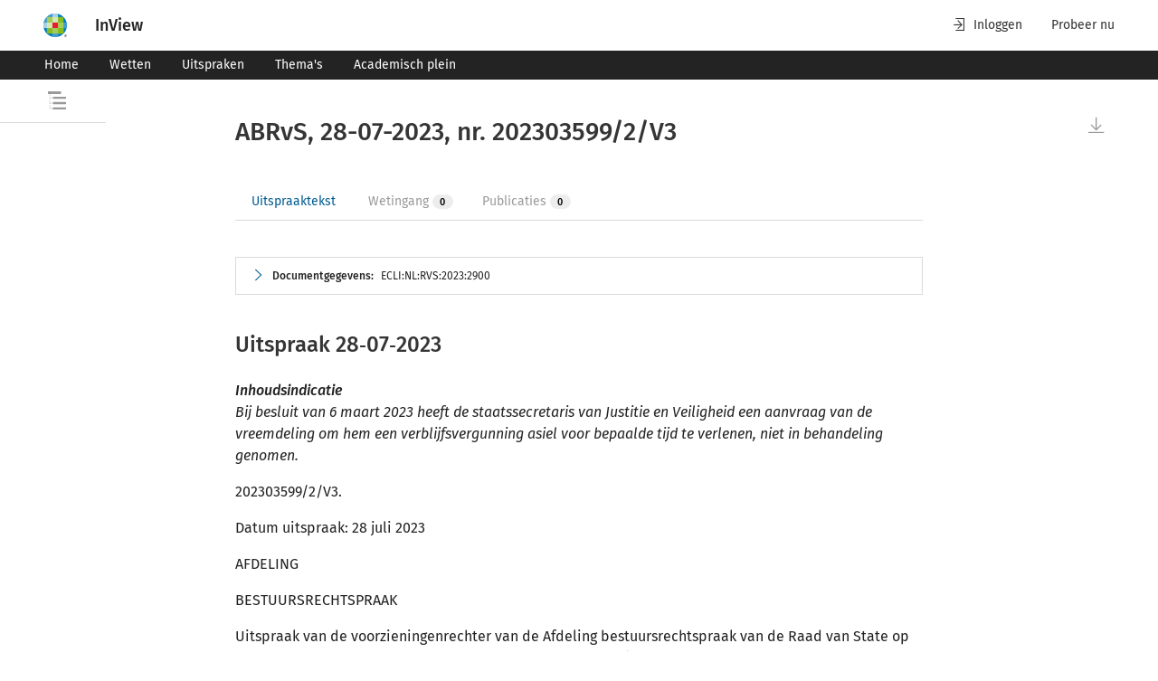

--- FILE ---
content_type: text/html; charset=utf-8
request_url: https://www.inview.nl/document/id01757fecaee34556b5a77c9f447e90f9/ecli-nl-rvs-2023-2900-abrvs-28-07-2023-nr-202303599-2-v3
body_size: 13991
content:
<!doctype html><html lang="nl"><head> <title data-react-helmet="true">ABRvS, 28-07-2023, nr. 202303599/2/V3 | InView</title> <meta content="IE=edge" http-equiv="X-UA-Compatible"><meta charset="utf-8"><link href="/favicon.ico" rel="icon"><meta content="width=device-width,initial-scale=1" name="viewport"><meta content="#ffffff" name="theme-color"><meta content="yes" name="apple-mobile-web-app-capable"><meta content="white" name="apple-mobile-web-app-status-bar-style"><meta content="#ffffff" name="theme-color"><meta content="#ffffff" name="msapplication-TileColor"><meta content="/favicons/mstile-144x144.png" name="msapplication-TileImage"><meta content="#2b5797" name="msapplication-TileColor"><meta content="/browserconfig.xml" name="msapplication-config"><meta content="summary_large_image" name="twitter:card"><meta content="/favicons/android-chrome-512x512.png" name="twitter:image" property="og:image"><meta content="image/png" property="og:image:type"><meta content="512" property="og:image:width"><meta content="512" property="og:image:height"><link href="/apple-touch-icon.png" rel="apple-touch-icon"><link href="/favicons/apple-touch-icon-180x180.png" rel="apple-touch-icon" sizes="180x180"><link href="/favicons/apple-touch-icon-152x152.png" rel="apple-touch-icon" sizes="152x152"><link href="/favicons/apple-touch-icon-167x167.png" rel="apple-touch-icon" sizes="167x167"><link href="/favicons/favicon-32x32.png" rel="icon" sizes="32x32" type="image/png"><link href="/favicons/favicon-16x16.png" rel="icon" sizes="16x16" type="image/png"><link color="#5bbad5" href="/favicons/safari-pinned-tab.svg" rel="mask-icon"><link href="/favicon.ico" rel="shortcut icon"><link rel="preconnect" href="https://www.googletagmanager.com"><link rel="preconnect" href="https://www.google-analytics.com"> <link data-react-helmet="true" rel="manifest" href="/manifest.json"/><link data-react-helmet="true" rel="canonical" href="https://www.inview.nl/document/id01757fecaee34556b5a77c9f447e90f9/abrvs-28-07-2023-nr-202303599-2-v3"/>   <meta content="1.0.210" name="navng-version"> <meta data-react-helmet="true" name="tdm-reservation" content="1"/><meta data-react-helmet="true" name="application-name" content="InView"/><meta data-react-helmet="true" property="og:image:alt" content="InView, het platform voor de jurist en fiscalist"/><meta data-react-helmet="true" name="apple-mobile-web-app-title" content="InView"/><meta data-react-helmet="true" name="twitter:title" property="og:title" content="ABRvS, 28-07-2023, nr. 202303599/2/V3 | InView"/><meta data-react-helmet="true" name="description" property="og:description" content="Bij besluit van 6 maart 2023 heeft de staatssecretaris van Justitie en Veiligheid een aanvraag van de vreemdeling om hem een verblijfsvergunning asiel voor bepaalde tijd te verlenen, niet in behandeling genomen."/> <script src="https://cdn.userdatatrust.com/Y42015271S.js"></script><meta content="uJLpPBz5-cYDrfNEIbHG-XqEdbsnkAFudeGTKG0BkAE" name="google-site-verification"><script>(()=>{"use strict";var e={},t={};function r(n){var o=t[n];if(void 0!==o)return o.exports;var a=t[n]={id:n,loaded:!1,exports:{}};return e[n].call(a.exports,a,a.exports,r),a.loaded=!0,a.exports}r.m=e,r.amdO={},(()=>{var e=[];r.O=(t,n,o,a)=>{if(!n){var i=1/0;for(s=0;s<e.length;s++){n=e[s][0],o=e[s][1],a=e[s][2];for(var l=!0,d=0;d<n.length;d++)(!1&a||i>=a)&&Object.keys(r.O).every((e=>r.O[e](n[d])))?n.splice(d--,1):(l=!1,a<i&&(i=a));if(l){e.splice(s--,1);var u=o();void 0!==u&&(t=u)}}return t}a=a||0;for(var s=e.length;s>0&&e[s-1][2]>a;s--)e[s]=e[s-1];e[s]=[n,o,a]}})(),r.n=e=>{var t=e&&e.__esModule?()=>e.default:()=>e;return r.d(t,{a:t}),t},(()=>{var e,t=Object.getPrototypeOf?e=>Object.getPrototypeOf(e):e=>e.__proto__;r.t=function(n,o){if(1&o&&(n=this(n)),8&o)return n;if("object"==typeof n&&n){if(4&o&&n.__esModule)return n;if(16&o&&"function"==typeof n.then)return n}var a=Object.create(null);r.r(a);var i={};e=e||[null,t({}),t([]),t(t)];for(var l=2&o&&n;"object"==typeof l&&!~e.indexOf(l);l=t(l))Object.getOwnPropertyNames(l).forEach((e=>i[e]=()=>n[e]));return i.default=()=>n,r.d(a,i),a}})(),r.d=(e,t)=>{for(var n in t)r.o(t,n)&&!r.o(e,n)&&Object.defineProperty(e,n,{enumerable:!0,get:t[n]})},r.f={},r.e=e=>Promise.all(Object.keys(r.f).reduce(((t,n)=>(r.f[n](e,t),t)),[])),r.u=e=>"static/js/"+e+"."+{93:"bda642b3",839:"820abbff",944:"304b945b"}[e]+".chunk.js",r.miniCssF=e=>"static/css/"+e+".44f683dc.chunk.css",r.g=function(){if("object"==typeof globalThis)return globalThis;try{return this||new Function("return this")()}catch(e){if("object"==typeof window)return window}}(),r.o=(e,t)=>Object.prototype.hasOwnProperty.call(e,t),(()=>{var e={},t="@wk-app/navng:";r.l=(n,o,a,i)=>{if(e[n])e[n].push(o);else{var l,d;if(void 0!==a)for(var u=document.getElementsByTagName("script"),s=0;s<u.length;s++){var f=u[s];if(f.getAttribute("src")==n||f.getAttribute("data-webpack")==t+a){l=f;break}}l||(d=!0,(l=document.createElement("script")).charset="utf-8",l.timeout=120,r.nc&&l.setAttribute("nonce",r.nc),l.setAttribute("data-webpack",t+a),l.src=n),e[n]=[o];var c=(t,r)=>{l.onerror=l.onload=null,clearTimeout(p);var o=e[n];if(delete e[n],l.parentNode&&l.parentNode.removeChild(l),o&&o.forEach((e=>e(r))),t)return t(r)},p=setTimeout(c.bind(null,void 0,{type:"timeout",target:l}),12e4);l.onerror=c.bind(null,l.onerror),l.onload=c.bind(null,l.onload),d&&document.head.appendChild(l)}}})(),r.r=e=>{"undefined"!=typeof Symbol&&Symbol.toStringTag&&Object.defineProperty(e,Symbol.toStringTag,{value:"Module"}),Object.defineProperty(e,"__esModule",{value:!0})},r.nmd=e=>(e.paths=[],e.children||(e.children=[]),e),r.p="/",(()=>{if("undefined"!=typeof document){var e=e=>new Promise(((t,n)=>{var o=r.miniCssF(e),a=r.p+o;if(((e,t)=>{for(var r=document.getElementsByTagName("link"),n=0;n<r.length;n++){var o=(i=r[n]).getAttribute("data-href")||i.getAttribute("href");if("stylesheet"===i.rel&&(o===e||o===t))return i}var a=document.getElementsByTagName("style");for(n=0;n<a.length;n++){var i;if((o=(i=a[n]).getAttribute("data-href"))===e||o===t)return i}})(o,a))return t();((e,t,n,o,a)=>{var i=document.createElement("link");i.rel="stylesheet",i.type="text/css",r.nc&&(i.nonce=r.nc),i.onerror=i.onload=r=>{if(i.onerror=i.onload=null,"load"===r.type)o();else{var n=r&&r.type,l=r&&r.target&&r.target.href||t,d=new Error("Loading CSS chunk "+e+" failed.\n("+n+": "+l+")");d.name="ChunkLoadError",d.code="CSS_CHUNK_LOAD_FAILED",d.type=n,d.request=l,i.parentNode&&i.parentNode.removeChild(i),a(d)}},i.href=t,document.head.appendChild(i)})(e,a,0,t,n)})),t={577:0};r.f.miniCss=(r,n)=>{t[r]?n.push(t[r]):0!==t[r]&&{93:1}[r]&&n.push(t[r]=e(r).then((()=>{t[r]=0}),(e=>{throw delete t[r],e})))}}})(),(()=>{var e={577:0};r.f.j=(t,n)=>{var o=r.o(e,t)?e[t]:void 0;if(0!==o)if(o)n.push(o[2]);else if(577!=t){var a=new Promise(((r,n)=>o=e[t]=[r,n]));n.push(o[2]=a);var i=r.p+r.u(t),l=new Error;r.l(i,(n=>{if(r.o(e,t)&&(0!==(o=e[t])&&(e[t]=void 0),o)){var a=n&&("load"===n.type?"missing":n.type),i=n&&n.target&&n.target.src;l.message="Loading chunk "+t+" failed.\n("+a+": "+i+")",l.name="ChunkLoadError",l.type=a,l.request=i,o[1](l)}}),"chunk-"+t,t)}else e[t]=0},r.O.j=t=>0===e[t];var t=(t,n)=>{var o,a,i=n[0],l=n[1],d=n[2],u=0;if(i.some((t=>0!==e[t]))){for(o in l)r.o(l,o)&&(r.m[o]=l[o]);if(d)var s=d(r)}for(t&&t(n);u<i.length;u++)a=i[u],r.o(e,a)&&e[a]&&e[a][0](),e[a]=0;return r.O(s)},n=this["webpackJsonp@wk-app/navng"]=this["webpackJsonp@wk-app/navng"]||[];n.forEach(t.bind(null,0)),n.push=t.bind(null,n.push.bind(n))})()})()</script><script defer="defer" src="/static/js/5.27f2584a.js"></script><script defer="defer" src="/static/js/main.27f2584a.js"></script><link href="/static/css/5.dfbd7150.css" rel="stylesheet"><link href="/static/css/main.d50f6813.css" rel="stylesheet"></head><body><noscript><iframe height="0" src="https://www.googletagmanager.com/ns.html?id=GTM-5Q5NHDD" style="display:none;visibility:hidden" width="0"></iframe></noscript>  <div id="root" data-ssr-enabled="true" ><div class="toast-message-container" data-testid="toast-message-container"></div><header class="wk-banner" role="banner"><div class="wk-banner-container"><div class="wk-logo-container"><span class="tooltip-container hide-tooltip right" data-testid="tooltip-container"><span data-testid="tooltip-popup" class="tooltip-content right indicator">Over dit product</span><span class="arrow right"></span><span class="wrapped-content" data-testid="tooltip-trigger"><button class="nav-wk-logo" data-testid="header-logo"><img class="wk-logo hidden-from-tablet" src="//cdn.wolterskluwer.io/wk/fundamentals/1.x.x/logo/assets/wheel-small.svg" aria-hidden="true" alt="Wolters Kluwer Product Name - Page anchor links to"/><img class="wk-logo hidden-until-tablet" src="//cdn.wolterskluwer.io/wk/fundamentals/1.x.x/logo/assets/wheel-medium.svg" aria-hidden="true" alt="Wolters Kluwer Product Name - Page anchor links to"/></button></span></span><a class="nav-logo-text-link" data-testid="header-logo-text" href="/"><span class="nav-logo-text-bold">InView</span><span class="nav-logo-text-subtitle"></span></a></div><div class="wk-banner-skip-to-content"><div data-e2e="cg-button-field" class="cg-button-field-2-5-1 cg-button-field-small cg-button-field-ghost "><button tabindex="1" class="wk-button-skip-to-content" data-testid="banner-skip-to-content">Naar hoofdinhoud</button></div></div><div class="wk-banner-content"><div class="wk-banner-right-content"><div class="wk-banner-action-bar"><button class="wk-banner-action-bar-item wk-button wk-button-text wk-button-icon-left"><span class="wk-icon-login" aria-hidden="true"></span>Inloggen</button><a class="wk-banner-action-bar-item wk-button wk-button-text wk-button-icon-left hidden-until-tablet" title="Probeer nu" href="https://shop.wolterskluwer.nl/proefabonnementen/inview-essential/?itm_source=inview_verwijzing&amp;itm_medium=digital_solution&amp;itm_content=menu" tabindex="0" target="_blank" rel="noopener noreferrer">Probeer nu</a></div></div></div></div></header><div class="wknl-banner"><div class="wk-navbar-banner wk-navbar-menu"><nav class="wk-navbar-banner-container"><div class="wk-nav"><ul class="wk-nav-list"><li class="wk-nav-item"><a tabindex="-1" data-testid="navbar-item" title="Home" class="wk-nav-item" href="/"><button class="wk-button wk-button-small">Home</button></a></li><li class="wk-nav-item"><a tabindex="-1" data-testid="navbar-item" title="Wetten" class="wk-nav-item" href="/wetten"><button class="wk-button wk-button-small">Wetten</button></a></li><li class="wk-nav-item"><a tabindex="-1" data-testid="navbar-item" title="Uitspraken" class="wk-nav-item" href="/uitspraken"><button class="wk-button wk-button-small">Uitspraken</button></a></li><li class="wk-nav-item"><a tabindex="-1" data-testid="navbar-item" title="Thema&#x27;s" class="wk-nav-item" href="/themas"><button class="wk-button wk-button-small">Thema&#x27;s</button></a></li><li class="wk-nav-item"><a tabindex="-1" data-testid="navbar-item" title="Academisch plein" class="wk-nav-item" href="/academisch-plein"><button class="wk-button wk-button-small">Academisch plein</button></a></li></ul></div><div class="wk-more-menu wk-dropdown"><button class="wk-button wk-button-small wk-button-icon-left" data-testid="small-menu-open" tabindex="-1"><span class="wk-icon-menu" aria-hidden="true"></span><span class="nav-text-menu">Menu</span></button></div></nav></div></div><main><div class="pane-overlay-container nav-toc-tree-overlay-container has-long-title" data-testid="toc-overlay-container"><div class="wk-smoke-break wk-smoke-break-wide" role="dialog" data-testid="sidepanel"><div class="wk-smoke-break-overlay"></div><div role="document" class="wk-smoke-break-content wk-smoke-break-left wk-smoke-break-content-theme-light"><header class="wk-smoke-break-header"><div class="wk-smoke-break-title"><span class="toc-tree-overlay-title" data-testid="toc-overlay-title-icon-text"><div class="toc-truncated-text-title"><span class="truncated-text-wrapper" data-testid="truncated-text"><span class="truncated-text-title-wrapper title-expanded">Inhoudsopgave</span></span></div></span></div></header><span class="tooltip-container hide-tooltip left" data-testid="tooltip-container"><span data-testid="tooltip-popup" class="tooltip-content left indicator">Sluit</span><span class="arrow left"></span><span class="wrapped-content" data-testid="tooltip-trigger"><button type="button" class="wk-smoke-break-close wk-button wk-button-icon" data-testid="sidepanel-close-button"><span class="wk-icon-close"></span><span class="wk-close-button-description">Close dialog, press escape or click to close dialog</span></button></span></span><div class="wk-smoke-break-body"><div data-testid="loading-skeleton"><div role="tree" data-e2e="cg-tree" class="cg-tree-2-5-1"><div tree-item="tree-item" data-e2e="cg-tree-item"><div></div><div style="display:block"><ul data-e2e="cg-tree-children-content" class="cg-tree-container" slot="childrenContent"><div class="cg-content-placeholder"><div class="cg-content-placeholder-line"></div><div class="cg-content-placeholder-line"></div><div class="cg-content-placeholder-line"></div><div class="cg-content-placeholder-line"></div><div class="cg-content-placeholder-line"></div><div class="cg-content-placeholder-line"></div><div class="cg-content-placeholder-line"></div><div class="cg-content-placeholder-line"></div><div class="cg-content-placeholder-line"></div></div></ul></div></div></div></div></div></div></div></div><div class="sticky" data-testid="sticky-title-container"><div class="wk-page-container "><div class="wk-row"><div class="wk-col-1 hidden-until-laptop"></div><div class="wk-col wk-col-12-tablet wk-col-10-desktop sticky-title-text-wrapper"><span class="sticky-title-text"><span class="truncated-text-wrapper" data-testid="sticky-title-truncated-text"><span class="truncated-text-title-wrapper title-expanded">ABRvS, 28-07-2023, nr. 202303599/2/V3</span></span></span></div><div class="wk-col-1 hidden-until-laptop"></div></div></div></div><div class="wk-page-container document-page-container"><div class="wk-row"><div class="wk-col-1 hidden-until-laptop"><aside class="toc-tree static closed"><header class="toc-header has-long-title"><div class="toc-title">Inhoudsopgave</div><div class="toc-close-button-container"><span class="tooltip-container hide-tooltip right" data-testid="tooltip-container"><span data-testid="tooltip-popup" class="tooltip-content right indicator">Document zonder inhoudsopgave</span><span class="arrow right"></span><span class="wrapped-content" data-testid="tooltip-trigger"><button class="wk-button wk-button-text" disabled=""><svg class="toc-open-icon" xmlns="http://www.w3.org/2000/svg" width="20" height="20" viewBox="0 0 20 20"><path d="M5.38812783,6.04651164 L5.38812783,8.37209304 L20,8.37209304 L20,6.04651164 L5.38812783,6.04651164 Z M0,0 L0,3.02325583 L14.6118721,3.02325583 L14.6118721,0 L0,0 Z M5.38812783,14.1860466 L20,14.1860466 L20,11.8604651 L5.38812783,11.8604651 L5.38812783,14.1860466 Z M5.38812783,20 L20,20 L20,17.6744187 L5.38812783,17.6744187 L5.38812783,20 Z M1.82648401,3.4883721 L2.28310501,3.4883721 L2.28310501,4.6511628 L1.82648401,4.6511628 L1.82648401,3.4883721 Z M1.82648401,5.81395351 L2.28310501,5.81395351 L2.28310501,6.9767442 L1.82648401,6.9767442 L1.82648401,5.81395351 Z M1.82648401,8.1395349 L2.28310501,8.1395349 L2.28310501,9.30232561 L1.82648401,9.30232561 L1.82648401,8.1395349 Z M1.82648401,10.4651163 L2.28310501,10.4651163 L2.28310501,11.627907 L1.82648401,11.627907 L1.82648401,10.4651163 Z M1.82648401,12.7906977 L2.28310501,12.7906977 L2.28310501,13.9534884 L1.82648401,13.9534884 L1.82648401,12.7906977 Z M1.82648401,15.1162791 L2.28310501,15.1162791 L2.28310501,16.2790699 L1.82648401,16.2790699 L1.82648401,15.1162791 Z M1.82648401,17.4418605 L2.28310501,17.4418605 L2.28310501,18.6046512 L1.82648401,18.6046512 L1.82648401,17.4418605 Z M3.19634702,18.5465117 L3.19634702,19.127907 L2.28310501,19.127907 L2.28310501,18.5465117 L3.19634702,18.5465117 Z M5.02283102,18.5465117 L5.02283102,19.127907 L4.10958902,19.127907 L4.10958902,18.5465117 L5.02283102,18.5465117 Z M3.19634702,12.7906977 L3.19634702,13.372093 L2.28310501,13.372093 L2.28310501,12.7906977 L3.19634702,12.7906977 Z M5.02283102,12.7906977 L5.02283102,13.372093 L4.10958902,13.372093 L4.10958902,12.7906977 L5.02283102,12.7906977 Z M3.19634702,6.9767442 L3.19634702,7.55813956 L2.28310501,7.55813956 L2.28310501,6.9767442 L3.19634702,6.9767442 Z M5.02283102,6.9767442 L5.02283102,7.55813956 L4.10958902,7.55813956 L4.10958902,6.9767442 L5.02283102,6.9767442 Z"></path></svg></button></span></span></div></header></aside></div><div class="wk-col wk-col-12-tablet wk-col-10-desktop"><div class="scrollable-container scrolling-disabled has-historic-highlights-enabled" data-testid="scrollable-container"><div class="scrollable-container-document-view active-document no-shadow" data-id="id01757fecaee34556b5a77c9f447e90f9" data-title="ABRvS, 28-07-2023, nr. 202303599/2/V3" data-type="jurisprudentie_official" data-testid="scrollable-container-document-view"><div class="nav-document-container jurisprudentie_official" data-testid="document-container"><div data-id="document-container-extra"></div><div class="document" data-testid="document-content" data-e2e-docview-type="document"><div class="wk-atlas-document" id="id01757fecaee34556b5a77c9f447e90f9"><div class="wk-document" id="id01757fecaee34556b5a77c9f447e90f9"><div class="indented-level document-head" id="documentgegevens"><h1>ABRvS, 28-07-2023, nr. 202303599/2/V3</h1></div><div class="related-tabs-container" data-testid="related-tabs-container"><div data-e2e="cg-tabs-ctx" class="cg-tabs-ctx-2-13-0"><div style="display:none"></div><div data-e2e="cg-tablist" role="tablist" class="cg-tabs cg-tabs-no-margin "><div data-e2e="cg-tab-headers" class="cg-tab-headers"><button data-e2e="cg-tab" aria-selected="true" aria-disabled="false" aria-controls="_pnl_0" role="tab" type="button" tabindex="0" id="_hdr_0" class="cg-tab cg-has-inner-content cg-is-active "><div class="cg-tab-inner-content"><span class="tab-tooltip-handle-0 tab-tooltip" tabindex="-1"><span data-testid="related-tabs-tab-title" class="wknl-related-tabs-tag-tab-id">Uitspraaktekst</span></span></div></button><button data-e2e="cg-tab" aria-selected="false" aria-disabled="true" aria-controls="_pnl_1" role="tab" type="button" tabindex="-1" id="_hdr_1" class="cg-tab cg-has-inner-content cg-is-disabled "><div class="cg-tab-inner-content"><span class="tab-tooltip-handle-1 tab-tooltip" tabindex="-1"><span data-testid="related-tabs-tab-title" class="wknl-related-tabs-tag-tab-id">Wetingang</span><span data-e2e="cg-tag" class="cg-tag-2-5-1 cg-tag-default">0</span></span></div></button><button data-e2e="cg-tab" aria-selected="false" aria-disabled="true" aria-controls="_pnl_2" role="tab" type="button" tabindex="-1" id="_hdr_2" class="cg-tab cg-has-inner-content cg-is-disabled "><div class="cg-tab-inner-content"><span class="tab-tooltip-handle-2 tab-tooltip" tabindex="-1"><span data-testid="related-tabs-tab-title" class="wknl-related-tabs-tag-tab-id">Publicaties</span><span data-e2e="cg-tag" class="cg-tag-2-5-1 cg-tag-default">0</span></span></div></button><div class="cg-tabs-underline cg-tabs-underline-hovered has-no-transition"></div><div class="cg-tabs-underline"></div></div><div data-section="dropdown" class="cg-tab-hidden "><div data-e2e="cg-button-field" class="cg-button-field-2-13-0 cg-button-field-icon-right cg-button-field-text "><button id="_dd" data-e2e="cg-tabs-dropdown-toggle" type="button" aria-expanded="false" aria-haspopup="true" tabindex="-1" class="cg-tab cg-tabs-dropdown-toggle ">Toon alle<!-- --> <span data-e2e="cg-icon" class="cg-icon-2-13-0"><svg xmlns="http://www.w3.org/2000/svg" aria-hidden="true" icon-name="chevron-down" focusable="false" role="img" style="height:1em;width:1em"><title>Uitbreiden</title><use href="#wk-icon-chevron-down"></use></svg></span></button></div><div class="cg-dropdown-doc-ref-2-13-0"></div></div></div></div><span data-e2e="cg-tooltip" id="" class="cg-tooltip-ctx-2-5-1 cg-tooltip-open cg-tooltip-hide cg-tooltip cg-tooltip-indicator cg-position-top " style="top:0;left:0"><span class="cg-tooltip-content"><span data-e2e="cg-tooltip-body" class="cg-tooltip-body">Deze functie is alleen te gebruiken als je bent ingelogd.</span></span></span><span data-e2e="cg-tooltip" id="" class="cg-tooltip-ctx-2-5-1 cg-tooltip-open cg-tooltip-hide cg-tooltip cg-tooltip-indicator cg-position-top " style="top:0;left:0"><span class="cg-tooltip-content"><span data-e2e="cg-tooltip-body" class="cg-tooltip-body">Deze functie is alleen te gebruiken als je bent ingelogd.</span></span></span></div><div class="metadata-container expandable-section" data-testid="metadata-container"><div class="expandable collapsed"><div data-testid="expandable-head" class="head toggle-by-arrow"><span data-testid="expandable-arrow" class="wk-icon-chevron-right"></span><span class="text"><span><span class="metadata-title">Documentgegevens:</span><ul class="metadata-abstract"><li><p class="pci2ga_text">ECLI:NL:RVS:2023:2900</p></li></ul></span></span></div><div class="body"><dl class="metadata"><dt>Instantie</dt><dd><div><p class="pci2ga_text">Afdeling bestuursrechtspraak van de Raad van State</p></div></dd><dt>Datum</dt><dd><div><p class="pci2ga_text">28-07-2023</p></div></dd><dt>Zaaknummer</dt><dd><div><p class="pci2ga_text">202303599/2/V3</p></div></dd><dt>Vakgebied(en)</dt><dd><div><p class="pci2ga_text">Vreemdelingenrecht (V)</p></div></dd><dt>Brondocumenten en formele relaties</dt><dd><div><p id="id-7cd36543f922338643d12eb9b75190fd" class="wknl_verwijzing pci2ga_text"><a data-e2e-link-type="internal-document-anchor-link" href="/document/id01757fecaee34556b5a77c9f447e90f9/abrvs-28-07-2023-nr-202303599-2-v3#id-d5df17a4-6ece-447b-b565-240dfcd93c34"><span rel="pci-core:linksTo" typeof="pci-core:BibliographicResource" class="wknl_verwijzing" id="id-7cd36543f922338643d12eb9b75190fd" resource="https://wolterskluwer.com/content/id01757fecaee34556b5a77c9f447e90f9#id-d5df17a4-6ece-447b-b565-240dfcd93c34">ECLI:NL:RVS:2023:2900</span></a>, Uitspraak, Afdeling bestuursrechtspraak van de Raad van State, 28‑07‑2023; (Voorlopige voorziening) </p></div></dd></dl></div></div></div><div class="indented-level wknl_offjurtekstcontent"><div class="indented-level wknl_uitspraak" id="id-d5df17a4-6ece-447b-b565-240dfcd93c34"><div class="indented-level wknl_part"><h2 class="wknl_kop">Uitspraak 28‑07‑2023</h2><div class="indented-level wknl_uitspraakkop" id="tmp-ID0EUE"><div class="indented-level wknl_inhoudsindicatie" id="tmp-ID0EWE"><div class="indented-level wknl_title"><p class="pci2ga_text">Inhoudsindicatie</p></div><div class="indented-level wknl_a"><p class="pci2ga_text">Bij besluit van 6 maart 2023 heeft de staatssecretaris van Justitie en Veiligheid een aanvraag van de vreemdeling om hem een verblijfsvergunning asiel voor bepaalde tijd te verlenen, niet in behandeling genomen. </p></div></div><div class="indented-level wknl_rechtergeg" id="tmp-ID0EVE"></div></div><div class="indented-level wknl_uitspraakromp" id="tmp-ID0EYE"><div class="indented-level wknl_p" id="id-878d939e-3941-416c-bb6c-a7593c56c83f"><div class="indented-level wknl_ablok" id="id-e08b73ea-0466-4016-882f-40455f908861"><div class="indented-level wknl_a"><p class="pci2ga_text">202303599/2/V3.</p></div></div></div><div class="indented-level wknl_p" id="id-fbf2f85b-51a0-4c45-81d1-1492555bd540"><div class="indented-level wknl_ablok" id="id-55559138-2bbe-43b8-a8e9-8ebf0db8f967"><div class="indented-level wknl_a"><p class="pci2ga_text">Datum uitspraak: 28 juli 2023</p></div></div></div><div class="indented-level wknl_p" id="id-1612dcc0-e448-4dc8-be9f-ac70742c4c85"><div class="indented-level wknl_ablok" id="id-ede41e0f-2b2a-447b-baa3-8d8b72dec327"><div class="indented-level wknl_a"><p class="pci2ga_text">AFDELING</p></div></div></div><div class="indented-level wknl_p" id="id-c3ef6c76-62ff-4290-95e8-f4a3ec9f3cea"><div class="indented-level wknl_ablok" id="id-2fc16ccb-049c-40f2-9788-ed1616344cc8"><div class="indented-level wknl_a"><p class="pci2ga_text">BESTUURSRECHTSPRAAK</p></div></div></div><div class="indented-level wknl_p" id="id-acb51c79-fd62-44d7-800b-f2f805d00dd5"><div class="indented-level wknl_ablok" id="id-a3bb8f35-c6a3-4a0a-aa39-f7a1299bb8c2"><div class="indented-level wknl_a"><p class="pci2ga_text">Uitspraak van de voorzieningenrechter van de Afdeling bestuursrechtspraak van de Raad van State op een verzoek om het treffen van een voorlopige voorziening (<a data-e2e-link-type="citation-link" href="/openCitation/id15293f2a8fedb3cc1e043e708fa00f56/algemene-wet-bestuursrecht-artikel-8-81"><span rel="pci-core:cites" class="wknl_verwijzing" id="id-eb1f00cc-c668-42d3-adba-a9b0a8b35647" resource="http://doc.wolterskluwer.com/content?cite=id15293f2a8fedb3cc1e043e708fa00f56">artikel 8:81</span></a> van de Algemene wet bestuursrecht), met toepassing van artikel 8:83, derde lid, van die wet, hangende het hoger beroep van: </p></div></div></div><div class="indented-level wknl_p" id="id-cf895f98-f981-404f-b109-4d91785ccc2a"><div class="indented-level wknl_ablok" id="id-d795fc11-2632-4205-abab-626f768a9e59"><div class="indented-level wknl_a"><p class="pci2ga_text">de staatssecretaris van Justitie en Veiligheid,</p></div></div></div><div class="indented-level wknl_p" id="id-6683cff8-b198-4b43-81de-01a062c07ed2"><div class="indented-level wknl_ablok" id="id-df7c8059-7db0-4f0b-9dc8-fdd9a4f2d25e"><div class="indented-level wknl_a"><p class="pci2ga_text">verzoeker,</p></div></div></div><div class="indented-level wknl_p" id="id-86b8d595-7765-4411-8ff0-6d91c422361e"><div class="indented-level wknl_ablok" id="id-ba37b002-c561-4971-bcdf-25562bdf5535"><div class="indented-level wknl_a"><p class="pci2ga_text">tegen de uitspraak van de rechtbank Den Haag van 1 juni 2023 in zaak nr. NL23.6781 in het geding tussen:</p></div></div></div><div class="indented-level wknl_p" id="id-1ea9b44d-3e27-4661-b549-08f10648020e"><div class="indented-level wknl_ablok" id="id-9403e224-e21c-4999-bada-101639722001"><div class="indented-level wknl_a"><p class="pci2ga_text">[de vreemdeling]</p></div></div></div><div class="indented-level wknl_p" id="id-7cdb12df-1f80-4397-9ea3-c8d1c01424ed"><div class="indented-level wknl_ablok" id="id-61cf9862-d099-4721-afab-2da272913ea4"><div class="indented-level wknl_a"><p class="pci2ga_text">en</p></div></div></div><div class="indented-level wknl_p" id="id-f5f1528d-cb6f-4031-a91f-565fd9d0a3f5"><div class="indented-level wknl_ablok" id="id-8bc80013-8b8c-44a7-b1ef-833ef3cbbadd"><div class="indented-level wknl_a"><p class="pci2ga_text">de staatssecretaris.</p></div></div></div><div class="indented-level wknl_p" id="id-a2717b3a-3c75-48f4-bfb3-454ee14dec1a"><div class="indented-level wknl_ablok" id="id-eb56f05c-6d66-439e-a66e-70b10a96816d"><div class="indented-level wknl_a"><p class="pci2ga_text">Procesverloop</p></div></div></div><div class="indented-level wknl_p" id="id-58df0689-6b4a-496b-a800-dcee986284ea"><div class="indented-level wknl_ablok" id="id-79f6d4bb-2749-412f-aaa8-40abe8ddcf2a"><div class="indented-level wknl_a"><p class="pci2ga_text">Bij besluit van 6 maart 2023 heeft de staatssecretaris een aanvraag van de vreemdeling om hem een verblijfsvergunning asiel voor bepaalde tijd te verlenen, niet in behandeling genomen. </p></div></div></div><div class="indented-level wknl_p" id="id-63700151-972a-4af5-b83b-85570112318a"><div class="indented-level wknl_ablok" id="id-9d9c5371-2ff2-4f5c-be3f-0278723c4fe6"><div class="indented-level wknl_a"><p class="pci2ga_text">Bij uitspraak van 1 juni 2023 heeft de rechtbank het daartegen door de vreemdeling ingestelde beroep gegrond verklaard, dat besluit vernietigd en bepaald dat de staatssecretaris een nieuw besluit op de aanvraag neemt met inachtneming van de uitspraak. </p></div></div></div><div class="indented-level wknl_p" id="id-00938153-f472-4519-9984-05bb076a30c8"><div class="indented-level wknl_ablok" id="id-7cde818b-2ebd-411c-af66-c827224c9b52"><div class="indented-level wknl_a"><p class="pci2ga_text">Tegen deze uitspraak heeft de staatssecretaris hoger beroep ingesteld. Ook heeft hij de voorzieningenrechter verzocht een voorlopige voorziening te treffen. </p></div></div></div><div class="indented-level wknl_p" id="id-a80a9765-1a9a-4e24-8ffa-aa4733e67d46"><div class="indented-level wknl_ablok" id="id-f466dfd8-7844-4d17-b24d-f1e5081bc265"><div class="indented-level wknl_a"><p class="pci2ga_text">De vreemdeling heeft een schriftelijke uiteenzetting gegeven.</p></div></div></div><div class="indented-level wknl_p" id="id-2142ff59-4bca-410e-b5a8-0b158c09f17f"><div class="indented-level wknl_ablok" id="id-3774fb3a-019c-4b26-b1a8-f1dd97c58817"><div class="indented-level wknl_a"><p class="pci2ga_text">Overwegingen</p></div></div></div><div class="indented-level wknl_p" id="id-b56c147a-71c3-4d2c-b9fc-a00f11508c83"><div class="indented-level wknl_ablok" id="id-42fdf6ea-898d-4cca-978f-acbe1fd0eb5a"><div class="indented-level wknl_a"><p class="pci2ga_text">1.       De staatssecretaris verzoekt de voorzieningenrechter de voorlopige voorziening te treffen dat hij de uitspraak van de rechtbank niet hoeft uit te voeren totdat de Afdeling op zijn hoger beroep heeft beslist. </p></div></div></div><div class="indented-level wknl_p" id="id-508ffef7-392d-4f2a-9b13-5202777f56d9"><div class="indented-level wknl_ablok" id="id-189cf82f-668f-49a6-9881-6f27b323f5b8"><div class="indented-level wknl_a"><p class="pci2ga_text">2.       Gelet op de belangen die de staatssecretaris en de vreemdeling naar voren hebben gebracht, treft de voorzieningenrechter een voorlopige voorziening. </p></div></div></div><div class="indented-level wknl_p" id="id-5808ef74-7e80-40e6-bf86-e5b735983a91"><div class="indented-level wknl_ablok" id="id-e2fb5519-55ca-45e6-92bc-523cb8ebeea5"><div class="indented-level wknl_a"><p class="pci2ga_text">3.       De staatssecretaris hoeft geen proceskosten te vergoeden.</p></div></div></div><div class="indented-level wknl_p" id="id-f16e7eb9-f6aa-4a0f-a0c7-691778fc385a"><div class="indented-level wknl_ablok" id="id-40077339-2ac4-4654-97bc-6ad92077ee34"><div class="indented-level wknl_a"><p class="pci2ga_text">Beslissing</p></div></div></div><div class="indented-level wknl_p" id="id-f56769f1-2300-43ef-881f-eb162296abf2"><div class="indented-level wknl_ablok" id="id-8526e4ee-86cc-4756-ae8f-6705618b6db9"><div class="indented-level wknl_a"><p class="pci2ga_text">De voorzieningenrechter van de Afdeling bestuursrechtspraak van de Raad van State:</p></div></div></div><div class="indented-level wknl_p" id="id-bff5cbd8-2b93-4eef-a82e-a10fb156b4fc"><div class="indented-level wknl_ablok" id="id-ec482c61-ee52-48ed-9fa8-2b15c995f3a8"><div class="indented-level wknl_a"><p class="pci2ga_text">bepaalt bij wijze van voorlopige voorziening dat de staatssecretaris van Justitie en Veiligheid geen uitvoering hoeft te geven aan de uitspraak van de rechtbank voordat de Afdeling op het hoger beroep heeft beslist. </p></div></div></div><div class="indented-level wknl_p" id="id-fe520940-fb6c-437a-aab9-33771521e5ae"><div class="indented-level wknl_ablok" id="id-56a0374f-7fef-4786-abc8-7b2033fcd868"><div class="indented-level wknl_a"><p class="pci2ga_text">Aldus vastgesteld door mr. C.M. Wissels, voorzieningenrechter, in tegenwoordigheid van mr. J. van de Kolk, griffier.</p></div></div></div><div class="indented-level wknl_p" id="id-171ebd44-4d50-418c-9dbf-89d31adbcdd2"><div class="indented-level wknl_ablok" id="id-b1af6b3d-ee03-4d5b-8a81-b120f0c30906"><div class="indented-level wknl_a"><p class="pci2ga_text">w.g. Wissels</p></div></div></div><div class="indented-level wknl_p" id="id-31817ced-4eab-4e46-83fc-1345038ee731"><div class="indented-level wknl_ablok" id="id-4fde62a4-7a45-4082-b5ae-d0663665e726"><div class="indented-level wknl_a"><p class="pci2ga_text">voorzieningenrechter</p></div></div></div><div class="indented-level wknl_p" id="id-8c5b7785-56a5-4cdf-a6a2-cf6f7c0f1e7e"><div class="indented-level wknl_ablok" id="id-8703b30b-1cab-44df-8f1e-e7418a2fa0ad"><div class="indented-level wknl_a"><p class="pci2ga_text">w.g. Van de Kolk</p></div></div></div><div class="indented-level wknl_p" id="id-5f7274fb-e8cd-4388-af35-6ef34f33de71"><div class="indented-level wknl_ablok" id="id-cf0ca0db-eb36-4a1c-8748-d68be1bbecd0"><div class="indented-level wknl_a"><p class="pci2ga_text">griffier</p></div></div></div><div class="indented-level wknl_p" id="id-370bb286-7ad0-4c6d-babf-97fad6be57ba"><div class="indented-level wknl_ablok" id="id-53afd467-408f-438d-b80c-27823d5baef1"><div class="indented-level wknl_a"><p class="pci2ga_text">Uitgesproken in het openbaar op 28 juli 2023</p></div></div></div><div class="indented-level wknl_p" id="id-20a34c45-09e2-4584-8705-bc21865c0ca5"><div class="indented-level wknl_ablok" id="id-f3fd1d4e-c707-4cdf-8008-79c543f2f8d8"><div class="indented-level wknl_a"><p class="pci2ga_text">347-1017</p></div></div></div></div></div></div></div></div></div></div></div><div class="endOfDocumentAnchor"></div></div></div></div><div class="wk-col-1 nav-toolbar-column hidden-until-laptop" data-testid="document-toolbar-desktop"><div class="nav-toolbar grid-fixed"><div class="toolbar-item-wrapper"><span class="tooltip-container hide-tooltip left" data-testid="tooltip-container"><span data-testid="tooltip-popup" class="tooltip-content left indicator">Deze functie is alleen te gebruiken als je bent ingelogd.</span><span class="arrow left"></span><span class="wrapped-content" data-testid="tooltip-trigger"><span class="document-toolbar-item wk-icon-download-line disabled" aria-hidden="true" data-testid="document-toolbar-download"></span></span></span></div></div></div><div class="nav-floating-toolbar hidden-from-laptop" data-testid="document-toolbar-mobile"><div class="nav-floating-toolbar-items-left"><button class="nav-toolbar-toc-icon wk-button" data-testid="document-toolbar-toc-button" disabled=""><svg class="toc-open-icon" xmlns="http://www.w3.org/2000/svg" width="20" height="20" viewBox="0 0 20 20"><path d="M5.38812783,6.04651164 L5.38812783,8.37209304 L20,8.37209304 L20,6.04651164 L5.38812783,6.04651164 Z M0,0 L0,3.02325583 L14.6118721,3.02325583 L14.6118721,0 L0,0 Z M5.38812783,14.1860466 L20,14.1860466 L20,11.8604651 L5.38812783,11.8604651 L5.38812783,14.1860466 Z M5.38812783,20 L20,20 L20,17.6744187 L5.38812783,17.6744187 L5.38812783,20 Z M1.82648401,3.4883721 L2.28310501,3.4883721 L2.28310501,4.6511628 L1.82648401,4.6511628 L1.82648401,3.4883721 Z M1.82648401,5.81395351 L2.28310501,5.81395351 L2.28310501,6.9767442 L1.82648401,6.9767442 L1.82648401,5.81395351 Z M1.82648401,8.1395349 L2.28310501,8.1395349 L2.28310501,9.30232561 L1.82648401,9.30232561 L1.82648401,8.1395349 Z M1.82648401,10.4651163 L2.28310501,10.4651163 L2.28310501,11.627907 L1.82648401,11.627907 L1.82648401,10.4651163 Z M1.82648401,12.7906977 L2.28310501,12.7906977 L2.28310501,13.9534884 L1.82648401,13.9534884 L1.82648401,12.7906977 Z M1.82648401,15.1162791 L2.28310501,15.1162791 L2.28310501,16.2790699 L1.82648401,16.2790699 L1.82648401,15.1162791 Z M1.82648401,17.4418605 L2.28310501,17.4418605 L2.28310501,18.6046512 L1.82648401,18.6046512 L1.82648401,17.4418605 Z M3.19634702,18.5465117 L3.19634702,19.127907 L2.28310501,19.127907 L2.28310501,18.5465117 L3.19634702,18.5465117 Z M5.02283102,18.5465117 L5.02283102,19.127907 L4.10958902,19.127907 L4.10958902,18.5465117 L5.02283102,18.5465117 Z M3.19634702,12.7906977 L3.19634702,13.372093 L2.28310501,13.372093 L2.28310501,12.7906977 L3.19634702,12.7906977 Z M5.02283102,12.7906977 L5.02283102,13.372093 L4.10958902,13.372093 L4.10958902,12.7906977 L5.02283102,12.7906977 Z M3.19634702,6.9767442 L3.19634702,7.55813956 L2.28310501,7.55813956 L2.28310501,6.9767442 L3.19634702,6.9767442 Z M5.02283102,6.9767442 L5.02283102,7.55813956 L4.10958902,7.55813956 L4.10958902,6.9767442 L5.02283102,6.9767442 Z"></path></svg></button></div><div class="nav-floating-toolbar-items-right"><span class="document-toolbar-item wk-icon-download-line disabled" aria-hidden="true" data-testid="document-toolbar-download"></span></div></div></div></div></main><div class="generic-smokebreak generic-smokebreak-width-default wknl-support-panel"></div><div class="generic-smokebreak generic-smokebreak-width-wide search-prefilter"></div><div id="quickview"></div><div class="generic-smokebreak generic-smokebreak-width-default wknl-feedback-form"></div><footer data-testid="footer" class="wk-footer footer-available" role="contentinfo"><div class="wk-footer-main" role="navigation"><span class="wk-logo"><img class="wk-logo-small hidden-from-tablet" src="//cdn.wolterskluwer.io/wk/fundamentals/1.x.x/logo/assets/small.svg" alt="Wolters Kluwer Product Name - Page anchor links to"/><img class="wk-logo-medium hidden-until-tablet" src="//cdn.wolterskluwer.io/wk/fundamentals/1.x.x/logo/assets/medium.svg" alt="Wolters Kluwer Product Name - Page anchor links to"/></span><ul data-testid="footer-item-list" class="wk-footer-nav"><li class="wk-footer-item "><a class="wk-footer-link" href="https://www.wolterskluwer.com/nl-nl/privacy-cookies" title="AVG" target="_blank" rel="noopener noreferrer">AVG</a></li><li class="wk-footer-item "><a class="wk-footer-link" href="https://www.wolterskluwer.com/nl-nl/solutions/nederland/disclaimer" title="Disclaimer" target="_blank" rel="noopener noreferrer">Disclaimer</a></li><li class="wk-footer-item "><a class="wk-footer-link" title="Cookiebeleid" rel="nofollow" href="/cookiebeleid">Cookiebeleid</a></li><li class="wk-footer-item "><a class="wk-footer-link" href="https://www.wolterskluwer.com/nl-nl/solutions/nederland/algemene-voorwaarden" title="Algemene voorwaarden" target="_blank" rel="noopener noreferrer">Algemene voorwaarden</a></li><li class="wk-footer-item hidden"><a class="wk-footer-link" title="Sitemap" rel="noopener noreferrer" href="/document/id01757fecaee34556b5a77c9f447e90f9/ecli-nl-rvs-2023-2900-abrvs-28-07-2023-nr-202303599-2-v3#Sitemap">Sitemap</a></li></ul><p class="wk-footer-copyright">© <!-- -->2026<!-- -->, Wolters Kluwer Nederland BV. Alle rechten voorbehouden. Tekst- en datamining niet toegestaan.</p></div></footer></div><script src="/vars.js"></script> <script>window.__STATE__ = {"alerting":{"profile":null,"isLoading":true,"isError":false},"app":{"appLoading":false,"pageAccessError":0,"sidePanelOpened":false,"supportPanelOpened":false,"appSwitcherOpened":false,"featuresLoaded":true,"preferencesLoaded":true,"ssr":{"userAgentDeviceType":"desktop","requestUrl":"https://www.inview.nl/document/id01757fecaee34556b5a77c9f447e90f9/ecli-nl-rvs-2023-2900-abrvs-28-07-2023-nr-202303599-2-v3","origin":"https://www.inview.nl","redirectUrl":"/document/id01757fecaee34556b5a77c9f447e90f9/ecli-nl-rvs-2023-2900-abrvs-28-07-2023-nr-202303599-2-v3?ctx=WKNL_CSL_10000001&tab=tekst","masonryLayoutInitialValues":{"columns":0,"gap":0}},"features":{"TOPIC_SEARCH":{"isEnabled":false},"FAVORITES":{"isEnabled":true},"CASE_VIEW_BASIC":{"isEnabled":false},"CASE_VIEW_PREMIUM":{"isEnabled":false},"NOTES_AND_HIGHLIGHTS":{"isEnabled":true},"HIDDEN_BASIC_UI_ELEMENTS":{"isEnabled":false},"INTEGRATIONS_PAGE":{"isEnabled":false},"PREMIUM_UI_ELEMENTS":{"isEnabled":false},"BEST_MATCH_IN_SEARCH":{"isEnabled":false},"DASHBOARD_CONFIGURATION":{"isEnabled":false},"SWITCH_ALLES_WITH_ONDERWERPEN_TAB_SRL":{"isEnabled":false},"SEARCH_TERM_HIGHLIGHT":{"isEnabled":false},"WTD_SEGMENTED_CONTROL":{"isEnabled":false},"FIELDED_SEARCH_MENU":{"isEnabled":true},"EXPY_CONVERSATIONAL_SEARCH":{"isEnabled":false},"INVIEW_TAX_LINK":{"isEnabled":false},"INVIEW_TAX_REDIRECT":{"isEnabled":false},"DID_YOU_MEAN":{"isEnabled":false}}},"auth":{"authLoading":false,"authenticatingAuthority":null,"userSubscriptionType":"FREEMIUM","userProfile":null,"ipAddress":null,"isEntitled":null,"isPremiumUser":false,"taxSubscription":null,"isInternalUser":false},"annotations":{"hasAnnotationsLoaded":false,"annotations":[],"annotationsError":false},"browse":{"loading":false,"loadingError":false,"nodes":{},"filteredNodes":{},"rootIds":[],"scrollPosition":0,"toolPublications":[],"previousUrl":"","searchQuery":null},"caseView":{"loading":false,"error":null,"caseViewDocument":null,"documentId":null,"activeTab":0,"tabs":{"Publicaties":{"items":[],"loading":false,"page":1,"total":0},"Wetingangen":{"items":[],"loading":false,"page":1,"total":0},"Onderwerpen":{"items":[],"loading":false,"page":1,"total":0},"Gevonden in LI":{"items":[],"loading":false,"page":1,"total":0}},"initialTabCounts":{},"lawsuits":[],"isFootnoteExpanded":false,"activeAnchor":null,"isTocOpened":false,"isFilterPanelOpened":false,"expandVerdict":false,"fallbackDocumentMapping":{},"previousDocumentId":"","editorialFragments":null},"documentPage":{"activeDocumentId":"id01757fecaee34556b5a77c9f447e90f9","startDocumentId":"","lastDocumentIdOutsideSubscription":"","isLoading":true,"isNextDocumentLoading":false,"hasMoreDocuments":true,"anchorIdentifier":"","activeToolbarItem":null,"isShareModalOpen":false,"isDownloadModalOpen":false,"downloadLinks":{"pdf":"","rtf":"","gedrukte-versie":""},"isDownloadMultipleDocumentsActive":false,"currentSpoolerJobId":null,"currentSpoolerDownloadUrl":null,"currentSpoolerToastId":null,"lastAnchorScroll":0,"viewType":"default","showLoginRequiredPage":false},"documents":{"byId":{"id01757fecaee34556b5a77c9f447e90f9":{"documentContent":"\u003cdiv class=\"wk-atlas-document\" id=\"id01757fecaee34556b5a77c9f447e90f9\">\u003cdiv class=\"wk-document\" id=\"id01757fecaee34556b5a77c9f447e90f9\">\u003cdiv class=\"indented-level document-head\" id=\"documentgegevens\">\u003cpublication-logo>\u003c/publication-logo>\u003cdocument-stamp>\u003c/document-stamp>\u003cp class=\"pci2ga_text\">\u003cspan>\u003c/span>\u003c/p>\u003ch1>ABRvS, 28-07-2023, nr. 202303599/2/V3\u003c/h1>\u003c/div>\u003cparent-topic-wrapper>\u003c/parent-topic-wrapper>\u003cdocument-related-tabs>\u003c/document-related-tabs>\u003cdocument-related-tab-content>\u003c/document-related-tab-content>\u003cmetadata-container title=\"\u003cspan class='metadata-title'>Documentgegevens:\u003c/span>\u003cul class='metadata-abstract'>\u003cli>\u003cp class='pci2ga_text'>ECLI:NL:RVS:2023:2900\u003c/p>\u003c/li>\u003c/ul>\" content=\"\u003cdl class='metadata'>\u003cdt>Instantie\u003c/dt>\u003cdd>\u003cdiv>\u003cp class='pci2ga_text'>Afdeling bestuursrechtspraak van de Raad van State\u003c/p>\u003c/div>\u003c/dd>\u003cdt>Datum\u003c/dt>\u003cdd>\u003cdiv>\u003cp class='pci2ga_text'>28-07-2023\u003c/p>\u003c/div>\u003c/dd>\u003cdt>Zaaknummer\u003c/dt>\u003cdd>\u003cdiv>\u003cp class='pci2ga_text'>202303599/2/V3\u003c/p>\u003c/div>\u003c/dd>\u003cdt>Vakgebied(en)\u003c/dt>\u003cdd>\u003cdiv>\u003cp class='pci2ga_text'>Vreemdelingenrecht (V)\u003c/p>\u003c/div>\u003c/dd>\u003cdt>Brondocumenten en formele relaties\u003c/dt>\u003cdd>\u003cdiv>\u003cp id='id-7cd36543f922338643d12eb9b75190fd' class='wknl_verwijzing pci2ga_text'>\u003creact-link to='/document/id01757fecaee34556b5a77c9f447e90f9/abrvs-28-07-2023-nr-202303599-2-v3#id-d5df17a4-6ece-447b-b565-240dfcd93c34' data-e2e-link-type='internal-document-anchor-link'>\u003cspan rel='pci-core:linksTo' typeof='pci-core:BibliographicResource' class='wknl_verwijzing' id='id-7cd36543f922338643d12eb9b75190fd' resource='https://wolterskluwer.com/content/id01757fecaee34556b5a77c9f447e90f9#id-d5df17a4-6ece-447b-b565-240dfcd93c34'>ECLI:NL:RVS:2023:2900\u003c/span>\u003c/react-link>, Uitspraak, Afdeling bestuursrechtspraak van de Raad van State, 28&#x2011;07&#x2011;2023; (Voorlopige voorziening) \u003c/p>\u003c/div>\u003c/dd>\u003c/dl>\">\u003c/metadata-container>\u003cdiv class=\"indented-level wknl_offjurtekstcontent\">\u003cdiv class=\"indented-level wknl_uitspraak\" id=\"id-d5df17a4-6ece-447b-b565-240dfcd93c34\">\u003cdiv class=\"indented-level wknl_part\">\u003ch2 class=\"wknl_kop\">Uitspraak 28&#x2011;07&#x2011;2023\u003c/h2>\u003cdiv class=\"indented-level wknl_uitspraakkop\" id=\"tmp-ID0EUE\">\u003cdiv class=\"indented-level wknl_inhoudsindicatie\" id=\"tmp-ID0EWE\">\u003cdiv class=\"indented-level wknl_title\">\u003cp class=\"pci2ga_text\">Inhoudsindicatie\u003c/p>\u003c/div>\u003cdiv class=\"indented-level wknl_a\">\u003cp class=\"pci2ga_text\">Bij besluit van 6 maart 2023 heeft de staatssecretaris van Justitie en Veiligheid een aanvraag van de vreemdeling om hem een verblijfsvergunning asiel voor bepaalde tijd te verlenen, niet in behandeling genomen. \u003c/p>\u003c/div>\u003c/div>\u003cdiv class=\"indented-level wknl_rechtergeg\" id=\"tmp-ID0EVE\">\u003cp id=\"tmp-ID0EVE\" class=\"wknl_rechtergeg pci2ga_text\">\u003c/p>\u003c/div>\u003c/div>\u003cdiv class=\"indented-level wknl_uitspraakromp\" id=\"tmp-ID0EYE\">\u003cdiv class=\"indented-level wknl_p\" id=\"id-878d939e-3941-416c-bb6c-a7593c56c83f\">\u003cdiv class=\"indented-level wknl_ablok\" id=\"id-e08b73ea-0466-4016-882f-40455f908861\">\u003cdiv class=\"indented-level wknl_a\">\u003cp class=\"pci2ga_text\">202303599/2/V3.\u003c/p>\u003c/div>\u003c/div>\u003c/div>\u003cdiv class=\"indented-level wknl_p\" id=\"id-fbf2f85b-51a0-4c45-81d1-1492555bd540\">\u003cdiv class=\"indented-level wknl_ablok\" id=\"id-55559138-2bbe-43b8-a8e9-8ebf0db8f967\">\u003cdiv class=\"indented-level wknl_a\">\u003cp class=\"pci2ga_text\">Datum uitspraak: 28 juli 2023\u003c/p>\u003c/div>\u003c/div>\u003c/div>\u003cdiv class=\"indented-level wknl_p\" id=\"id-1612dcc0-e448-4dc8-be9f-ac70742c4c85\">\u003cdiv class=\"indented-level wknl_ablok\" id=\"id-ede41e0f-2b2a-447b-baa3-8d8b72dec327\">\u003cdiv class=\"indented-level wknl_a\">\u003cp class=\"pci2ga_text\">AFDELING\u003c/p>\u003c/div>\u003c/div>\u003c/div>\u003cdiv class=\"indented-level wknl_p\" id=\"id-c3ef6c76-62ff-4290-95e8-f4a3ec9f3cea\">\u003cdiv class=\"indented-level wknl_ablok\" id=\"id-2fc16ccb-049c-40f2-9788-ed1616344cc8\">\u003cdiv class=\"indented-level wknl_a\">\u003cp class=\"pci2ga_text\">BESTUURSRECHTSPRAAK\u003c/p>\u003c/div>\u003c/div>\u003c/div>\u003cdiv class=\"indented-level wknl_p\" id=\"id-acb51c79-fd62-44d7-800b-f2f805d00dd5\">\u003cdiv class=\"indented-level wknl_ablok\" id=\"id-a3bb8f35-c6a3-4a0a-aa39-f7a1299bb8c2\">\u003cdiv class=\"indented-level wknl_a\">\u003cp class=\"pci2ga_text\">Uitspraak van de voorzieningenrechter van de Afdeling bestuursrechtspraak van de Raad van State op een verzoek om het treffen van een voorlopige voorziening (\u003creact-link to=\"/openCitation/id15293f2a8fedb3cc1e043e708fa00f56/algemene-wet-bestuursrecht-artikel-8-81\" data-e2e-link-type=\"citation-link\">\u003cspan rel=\"pci-core:cites\" class=\"wknl_verwijzing\" id=\"id-eb1f00cc-c668-42d3-adba-a9b0a8b35647\" resource=\"http://doc.wolterskluwer.com/content?cite=id15293f2a8fedb3cc1e043e708fa00f56\">artikel 8:81\u003c/span>\u003c/react-link> van de Algemene wet bestuursrecht), met toepassing van artikel 8:83, derde lid, van die wet, hangende het hoger beroep van: \u003c/p>\u003c/div>\u003c/div>\u003c/div>\u003cdiv class=\"indented-level wknl_p\" id=\"id-cf895f98-f981-404f-b109-4d91785ccc2a\">\u003cdiv class=\"indented-level wknl_ablok\" id=\"id-d795fc11-2632-4205-abab-626f768a9e59\">\u003cdiv class=\"indented-level wknl_a\">\u003cp class=\"pci2ga_text\">de staatssecretaris van Justitie en Veiligheid,\u003c/p>\u003c/div>\u003c/div>\u003c/div>\u003cdiv class=\"indented-level wknl_p\" id=\"id-6683cff8-b198-4b43-81de-01a062c07ed2\">\u003cdiv class=\"indented-level wknl_ablok\" id=\"id-df7c8059-7db0-4f0b-9dc8-fdd9a4f2d25e\">\u003cdiv class=\"indented-level wknl_a\">\u003cp class=\"pci2ga_text\">verzoeker,\u003c/p>\u003c/div>\u003c/div>\u003c/div>\u003cdiv class=\"indented-level wknl_p\" id=\"id-86b8d595-7765-4411-8ff0-6d91c422361e\">\u003cdiv class=\"indented-level wknl_ablok\" id=\"id-ba37b002-c561-4971-bcdf-25562bdf5535\">\u003cdiv class=\"indented-level wknl_a\">\u003cp class=\"pci2ga_text\">tegen de uitspraak van de rechtbank Den Haag van 1 juni 2023 in zaak nr. NL23.6781 in het geding tussen:\u003c/p>\u003c/div>\u003c/div>\u003c/div>\u003cdiv class=\"indented-level wknl_p\" id=\"id-1ea9b44d-3e27-4661-b549-08f10648020e\">\u003cdiv class=\"indented-level wknl_ablok\" id=\"id-9403e224-e21c-4999-bada-101639722001\">\u003cdiv class=\"indented-level wknl_a\">\u003cp class=\"pci2ga_text\">[de vreemdeling]\u003c/p>\u003c/div>\u003c/div>\u003c/div>\u003cdiv class=\"indented-level wknl_p\" id=\"id-7cdb12df-1f80-4397-9ea3-c8d1c01424ed\">\u003cdiv class=\"indented-level wknl_ablok\" id=\"id-61cf9862-d099-4721-afab-2da272913ea4\">\u003cdiv class=\"indented-level wknl_a\">\u003cp class=\"pci2ga_text\">en\u003c/p>\u003c/div>\u003c/div>\u003c/div>\u003cdiv class=\"indented-level wknl_p\" id=\"id-f5f1528d-cb6f-4031-a91f-565fd9d0a3f5\">\u003cdiv class=\"indented-level wknl_ablok\" id=\"id-8bc80013-8b8c-44a7-b1ef-833ef3cbbadd\">\u003cdiv class=\"indented-level wknl_a\">\u003cp class=\"pci2ga_text\">de staatssecretaris.\u003c/p>\u003c/div>\u003c/div>\u003c/div>\u003cdiv class=\"indented-level wknl_p\" id=\"id-a2717b3a-3c75-48f4-bfb3-454ee14dec1a\">\u003cdiv class=\"indented-level wknl_ablok\" id=\"id-eb56f05c-6d66-439e-a66e-70b10a96816d\">\u003cdiv class=\"indented-level wknl_a\">\u003cp class=\"pci2ga_text\">Procesverloop\u003c/p>\u003c/div>\u003c/div>\u003c/div>\u003cdiv class=\"indented-level wknl_p\" id=\"id-58df0689-6b4a-496b-a800-dcee986284ea\">\u003cdiv class=\"indented-level wknl_ablok\" id=\"id-79f6d4bb-2749-412f-aaa8-40abe8ddcf2a\">\u003cdiv class=\"indented-level wknl_a\">\u003cp class=\"pci2ga_text\">Bij besluit van 6 maart 2023 heeft de staatssecretaris een aanvraag van de vreemdeling om hem een verblijfsvergunning asiel voor bepaalde tijd te verlenen, niet in behandeling genomen. \u003c/p>\u003c/div>\u003c/div>\u003c/div>\u003cdiv class=\"indented-level wknl_p\" id=\"id-63700151-972a-4af5-b83b-85570112318a\">\u003cdiv class=\"indented-level wknl_ablok\" id=\"id-9d9c5371-2ff2-4f5c-be3f-0278723c4fe6\">\u003cdiv class=\"indented-level wknl_a\">\u003cp class=\"pci2ga_text\">Bij uitspraak van 1 juni 2023 heeft de rechtbank het daartegen door de vreemdeling ingestelde beroep gegrond verklaard, dat besluit vernietigd en bepaald dat de staatssecretaris een nieuw besluit op de aanvraag neemt met inachtneming van de uitspraak. \u003c/p>\u003c/div>\u003c/div>\u003c/div>\u003cdiv class=\"indented-level wknl_p\" id=\"id-00938153-f472-4519-9984-05bb076a30c8\">\u003cdiv class=\"indented-level wknl_ablok\" id=\"id-7cde818b-2ebd-411c-af66-c827224c9b52\">\u003cdiv class=\"indented-level wknl_a\">\u003cp class=\"pci2ga_text\">Tegen deze uitspraak heeft de staatssecretaris hoger beroep ingesteld. Ook heeft hij de voorzieningenrechter verzocht een voorlopige voorziening te treffen. \u003c/p>\u003c/div>\u003c/div>\u003c/div>\u003cdiv class=\"indented-level wknl_p\" id=\"id-a80a9765-1a9a-4e24-8ffa-aa4733e67d46\">\u003cdiv class=\"indented-level wknl_ablok\" id=\"id-f466dfd8-7844-4d17-b24d-f1e5081bc265\">\u003cdiv class=\"indented-level wknl_a\">\u003cp class=\"pci2ga_text\">De vreemdeling heeft een schriftelijke uiteenzetting gegeven.\u003c/p>\u003c/div>\u003c/div>\u003c/div>\u003cdiv class=\"indented-level wknl_p\" id=\"id-2142ff59-4bca-410e-b5a8-0b158c09f17f\">\u003cdiv class=\"indented-level wknl_ablok\" id=\"id-3774fb3a-019c-4b26-b1a8-f1dd97c58817\">\u003cdiv class=\"indented-level wknl_a\">\u003cp class=\"pci2ga_text\">Overwegingen\u003c/p>\u003c/div>\u003c/div>\u003c/div>\u003cdiv class=\"indented-level wknl_p\" id=\"id-b56c147a-71c3-4d2c-b9fc-a00f11508c83\">\u003cdiv class=\"indented-level wknl_ablok\" id=\"id-42fdf6ea-898d-4cca-978f-acbe1fd0eb5a\">\u003cdiv class=\"indented-level wknl_a\">\u003cp class=\"pci2ga_text\">1.       De staatssecretaris verzoekt de voorzieningenrechter de voorlopige voorziening te treffen dat hij de uitspraak van de rechtbank niet hoeft uit te voeren totdat de Afdeling op zijn hoger beroep heeft beslist. \u003c/p>\u003c/div>\u003c/div>\u003c/div>\u003cdiv class=\"indented-level wknl_p\" id=\"id-508ffef7-392d-4f2a-9b13-5202777f56d9\">\u003cdiv class=\"indented-level wknl_ablok\" id=\"id-189cf82f-668f-49a6-9881-6f27b323f5b8\">\u003cdiv class=\"indented-level wknl_a\">\u003cp class=\"pci2ga_text\">2.       Gelet op de belangen die de staatssecretaris en de vreemdeling naar voren hebben gebracht, treft de voorzieningenrechter een voorlopige voorziening. \u003c/p>\u003c/div>\u003c/div>\u003c/div>\u003cdiv class=\"indented-level wknl_p\" id=\"id-5808ef74-7e80-40e6-bf86-e5b735983a91\">\u003cdiv class=\"indented-level wknl_ablok\" id=\"id-e2fb5519-55ca-45e6-92bc-523cb8ebeea5\">\u003cdiv class=\"indented-level wknl_a\">\u003cp class=\"pci2ga_text\">3.       De staatssecretaris hoeft geen proceskosten te vergoeden.\u003c/p>\u003c/div>\u003c/div>\u003c/div>\u003cdiv class=\"indented-level wknl_p\" id=\"id-f16e7eb9-f6aa-4a0f-a0c7-691778fc385a\">\u003cdiv class=\"indented-level wknl_ablok\" id=\"id-40077339-2ac4-4654-97bc-6ad92077ee34\">\u003cdiv class=\"indented-level wknl_a\">\u003cp class=\"pci2ga_text\">Beslissing\u003c/p>\u003c/div>\u003c/div>\u003c/div>\u003cdiv class=\"indented-level wknl_p\" id=\"id-f56769f1-2300-43ef-881f-eb162296abf2\">\u003cdiv class=\"indented-level wknl_ablok\" id=\"id-8526e4ee-86cc-4756-ae8f-6705618b6db9\">\u003cdiv class=\"indented-level wknl_a\">\u003cp class=\"pci2ga_text\">De voorzieningenrechter van de Afdeling bestuursrechtspraak van de Raad van State:\u003c/p>\u003c/div>\u003c/div>\u003c/div>\u003cdiv class=\"indented-level wknl_p\" id=\"id-bff5cbd8-2b93-4eef-a82e-a10fb156b4fc\">\u003cdiv class=\"indented-level wknl_ablok\" id=\"id-ec482c61-ee52-48ed-9fa8-2b15c995f3a8\">\u003cdiv class=\"indented-level wknl_a\">\u003cp class=\"pci2ga_text\">bepaalt bij wijze van voorlopige voorziening dat de staatssecretaris van Justitie en Veiligheid geen uitvoering hoeft te geven aan de uitspraak van de rechtbank voordat de Afdeling op het hoger beroep heeft beslist. \u003c/p>\u003c/div>\u003c/div>\u003c/div>\u003cdiv class=\"indented-level wknl_p\" id=\"id-fe520940-fb6c-437a-aab9-33771521e5ae\">\u003cdiv class=\"indented-level wknl_ablok\" id=\"id-56a0374f-7fef-4786-abc8-7b2033fcd868\">\u003cdiv class=\"indented-level wknl_a\">\u003cp class=\"pci2ga_text\">Aldus vastgesteld door mr. C.M. Wissels, voorzieningenrechter, in tegenwoordigheid van mr. J. van de Kolk, griffier.\u003c/p>\u003c/div>\u003c/div>\u003c/div>\u003cdiv class=\"indented-level wknl_p\" id=\"id-171ebd44-4d50-418c-9dbf-89d31adbcdd2\">\u003cdiv class=\"indented-level wknl_ablok\" id=\"id-b1af6b3d-ee03-4d5b-8a81-b120f0c30906\">\u003cdiv class=\"indented-level wknl_a\">\u003cp class=\"pci2ga_text\">w.g. Wissels\u003c/p>\u003c/div>\u003c/div>\u003c/div>\u003cdiv class=\"indented-level wknl_p\" id=\"id-31817ced-4eab-4e46-83fc-1345038ee731\">\u003cdiv class=\"indented-level wknl_ablok\" id=\"id-4fde62a4-7a45-4082-b5ae-d0663665e726\">\u003cdiv class=\"indented-level wknl_a\">\u003cp class=\"pci2ga_text\">voorzieningenrechter\u003c/p>\u003c/div>\u003c/div>\u003c/div>\u003cdiv class=\"indented-level wknl_p\" id=\"id-8c5b7785-56a5-4cdf-a6a2-cf6f7c0f1e7e\">\u003cdiv class=\"indented-level wknl_ablok\" id=\"id-8703b30b-1cab-44df-8f1e-e7418a2fa0ad\">\u003cdiv class=\"indented-level wknl_a\">\u003cp class=\"pci2ga_text\">w.g. Van de Kolk\u003c/p>\u003c/div>\u003c/div>\u003c/div>\u003cdiv class=\"indented-level wknl_p\" id=\"id-5f7274fb-e8cd-4388-af35-6ef34f33de71\">\u003cdiv class=\"indented-level wknl_ablok\" id=\"id-cf0ca0db-eb36-4a1c-8748-d68be1bbecd0\">\u003cdiv class=\"indented-level wknl_a\">\u003cp class=\"pci2ga_text\">griffier\u003c/p>\u003c/div>\u003c/div>\u003c/div>\u003cdiv class=\"indented-level wknl_p\" id=\"id-370bb286-7ad0-4c6d-babf-97fad6be57ba\">\u003cdiv class=\"indented-level wknl_ablok\" id=\"id-53afd467-408f-438d-b80c-27823d5baef1\">\u003cdiv class=\"indented-level wknl_a\">\u003cp class=\"pci2ga_text\">Uitgesproken in het openbaar op 28 juli 2023\u003c/p>\u003c/div>\u003c/div>\u003c/div>\u003cdiv class=\"indented-level wknl_p\" id=\"id-20a34c45-09e2-4584-8705-bc21865c0ca5\">\u003cdiv class=\"indented-level wknl_ablok\" id=\"id-f3fd1d4e-c707-4cdf-8008-79c543f2f8d8\">\u003cdiv class=\"indented-level wknl_a\">\u003cp class=\"pci2ga_text\">347-1017\u003c/p>\u003c/div>\u003c/div>\u003c/div>\u003c/div>\u003c/div>\u003c/div>\u003c/div>\u003cp class=\"pci2ga_text\">\u003c/p>\u003c/div>\u003c/div>","documentMetadata":{"author":[],"availableDate":"2023-08-02T00:00:00","cancelled":false,"documentIndexing":"49#2","documentTitle":"ABRvS, 28-07-2023, nr. 202303599/2/V3","documentTitlePrefix":null,"documentType":"jurisprudentie_official","ecliNumber":"ECLI:NL:RVS:2023:2900","findability":null,"inPreparation":false,"localType":"JUR","publicationId":"","publicationReference":null,"summaryTitle":"ABRvS, 28-07-2023, nr. 202303599/2/V3","displayTitle":"ABRvS, 28-07-2023, nr. 202303599/2/V3","PrimaryPublicationTitle":null,"partOfDocument":"id01757fecaee34556b5a77c9f447e90f9","modifiedDate":"2023-08-02T00:00:00","searchIndexState":"publiek","localAbstract":"Bij besluit van 6 maart 2023 heeft de staatssecretaris van Justitie en Veiligheid een aanvraag van de vreemdeling om hem een verblijfsvergunning asiel voor bepaalde tijd te verlenen, niet in behandeling genomen.","practiceArea":"100#15;100#155","publicationLocalId":"official_jurisprudence"},"documentHighlight":{"highlights":[],"searchId":null,"searchTerm":null,"error":false},"footnoteContainerExpanded":false,"footnoteContainerExpandedByHighlight":false,"metadataContainerExpanded":false,"metadataContainerExpandedByHighlight":false,"expandableContent":[],"expandableContentByHighlight":[],"documentId":"id01757fecaee34556b5a77c9f447e90f9","isLoading":false,"isAllowedForAvanzerUser":true,"isRelatedTabsAvailable":true,"lawDocumentState":null,"lawVersions":null,"documentHasPrintedPdfUrl":false,"isScrolled":false}},"documentIds":["id01757fecaee34556b5a77c9f447e90f9"],"canceledDocumentIds":[]},"feedback":{"feedbackOverlayOpened":false},"freeContent":{"jurisprudence":[],"themas":[],"legislation":[],"openScience":[],"openSciencePublications":[],"jurisprudenceLoading":false,"themasLoading":false,"legislationLoading":false,"openScienceDocumentsLoading":false,"openSciencePublicationsLoading":false},"header":{"menuOpened":false},"highlightController":{"selectedHighlightId":null,"focusedHighlightId":null,"isEnabled":true},"home":{"taxNews":null,"taxNewsErrorMessage":null,"taxNewsLoading":false,"taxNewsBlockOpen":false,"legalNews":null,"legalNewsErrorMessage":null,"legalNewsLoading":false,"legalNewsBlockOpen":false,"preSearchTerm":"","isHiddenWidgetsServiceLoading":false},"integrations":{"integrations":{"enabled":[],"isEnabledLoaded":false,"error":false},"legalIntelligence":{"loading":false,"error":false}},"interactiveModels":{"documents":[],"loading":false,"error":false},"journalOverview":{"searchResults":{},"searchResultPagination":1,"pageScrollPosition":0,"totalHits":0},"favoritePublications":{"favoritePublicationsLoading":false,"favoritePublications":[],"favoritePublicationsError":false,"loadingFavoritePublicationIds":[]},"favoriteDocuments":{"favoriteDocumentsLoading":false,"favoriteDocuments":[],"favoriteDocumentsError":false,"loadingFavoriteDocumentIds":[]},"labels":{"hasLoaded":false,"labels":[],"hasError":false,"displayedLabelsLength":50},"lastViewed":{"documents":{"items":{"documents":[],"error":false},"isLoading":true},"topics":{"items":{"documents":[],"error":false},"isLoading":true}},"lawCompare":{"lawCompareInProgress":false,"hasComparedContent":false},"publicationAlerts":{"publicationAlertsLoading":false,"alertedPublicationIds":[],"publicationAlertsError":false,"loadingPublicationAlertIds":[]},"quickview":{"quickviewOverlayOpened":false},"relatedDocuments":{"byDocumentId":{"id01757fecaee34556b5a77c9f447e90f9":{"activeRelationTabIndex":0,"activeRelationTabParam":"tekst","activeRelationTabLinkId":"0","activeRelationGroupLinkId":null,"relationTabsLoading":false,"relationTabs":[{"tabId":"Uitspraaktekst","url":"tekst"},{"tabId":"Wetingang","count":0,"isDisabled":true},{"tabId":"Publicaties","count":0,"isDisabled":true}],"relationPageScrollPosition":0,"relationPages":{}}},"documentIds":["id01757fecaee34556b5a77c9f447e90f9"],"isRelatedDocOpening":false,"isFilterPanelOpen":false},"router":{"length":1,"action":"REPLACE","location":{"pathname":"/document/id01757fecaee34556b5a77c9f447e90f9/ecli-nl-rvs-2023-2900-abrvs-28-07-2023-nr-202303599-2-v3","search":"?ctx=WKNL_CSL_10000001&tab=tekst","hash":"","key":""},"index":0,"entries":[{"pathname":"/","search":"","hash":"","key":"395sbo"}],"isFirstRendering":false},"search":{"primaryPublicationTitle":null,"rootPublicationId":null,"targetDocumentId":"","documentType":null,"documentDisplayTitle":null,"documentId":"","loading":false,"overlayOpened":false,"resultItems":[],"searchId":"","searchParams":{"query":"","page":1,"itemsPerPage":10,"futureLawsChecked":false,"dateRange":{"from":"","until":""},"filterTreeIds":[],"appliedAnnotationIds":[],"sort":"relevance"},"publicationFilter":"","fieldedSearchParams":{},"totalHits":0,"totalHitsPaged":0,"isSearchHistoryLoading":false,"searchEvents":[],"searchHistoryOpened":false,"editedHistoricalSearchQuery":"","searchResultsLoading":false,"searchResultsScroll":null,"searchInputValue":"","sortBy":"relevance","errorMessage":null,"isSuggestionsLoading":false,"isSuggestionsOpened":false,"suggestions":[],"selectedSuggestion":0,"isEditorialRelationsLoading":false,"isCommentaryRelationsLoading":false,"isClusteredSearch":false,"clusters":{},"integrationClusters":{},"isIntegrationClustersLoading":false,"hasIntegrationClustersError":false,"returnPath":null},"searchFilters":{"nodes":{},"rootIds":[],"loading":false,"appliedNodeIds":[],"postFilterOverlayOpened":false,"postFilterPanelOpened":true,"splitPaneCurrentWidth":328,"filtersLoading":false,"filtersLoaded":false,"treeSearchId":"","futureLawsChecked":false,"dateRange":{"from":"","until":""},"sortedActiveFilterIds":[],"appliedAnnotationIds":[]},"searchPreFilters":{"nodes":{},"rootIds":[],"loading":false,"appliedNodeIds":[],"filterOverlayOpened":false,"filtersLoading":false,"filtersLoaded":false,"treeSearchId":""},"searchResultRelations":{"isEditorialRelationsLoading":false,"isCommentaryRelationsLoading":false,"isLawsuitRelationsLoading":false,"results":{}},"searchTabFilters":{"tabs":[{"id":"doctypes-ats-filter!ATS_Technical_Tree_Node","label":"Alles","totalHits":0,"reCount":false},{"id":"doctypes-ats-filter!ATS__TOPICS","label":"Onderwerpen","totalHits":0,"reCount":true},{"id":"doctypes-ats-filter!ATS_8#1","label":"Wet- en regelgeving","totalHits":0,"reCount":true},{"id":"doctypes-ats-filter!ATS_8#3","label":"Beleid","totalHits":0,"reCount":true},{"id":"doctypes-ats-filter!ATS_8#2","label":"Jurisprudentie","totalHits":0,"reCount":true},{"id":"doctypes-ats-filter!ATS_8#4","label":"Commentaar","totalHits":0,"reCount":true},{"id":"doctypes-ats-filter!ATS_8#5","label":"Literatuur","totalHits":0,"reCount":true},{"id":"doctypes-ats-filter!ATS_8#6","label":"Thema's","totalHits":0,"reCount":true}],"integrationTabs":[{"id":"legalIntelligence","label":"Gevonden in LI","totalHits":0,"reCount":true}],"isLoading":false,"activeTabIndex":0,"activeTabId":"doctypes-ats-filter!ATS_Technical_Tree_Node"},"fieldedSearchMenu":{"isOpen":false,"fields":{"title":"","author":"","referenceInformation":{"source":"","year":"","number":""},"ecli":"","legalName":{"lawName":"","articleNumber":""}},"suggestions":{"legalName":{"items":[],"isLoading":false,"query":""}}},"sti":{"byDocumentId":{},"documentIds":[]},"taxSearch":{"activeTab":0,"errorMessage":"","isOverlaid":false,"page":1,"pageCount":0,"query":"","resultItems":[],"scrollPosition":null,"searchId":"","status":"loading","totalHits":0,"tabStatus":"loadingTab"},"tdsTopic":{"activeAnchor":null,"overlayOpened":false,"paneOpened":true,"sectionAnchors":[],"selectedAnchor":null,"tdsTopic":null,"tdsTopicId":null,"tdsTopicType":null,"description":""},"toast":{"activeToasts":[],"lastId":-1},"toc":{"appliedNodeIds":[],"appliedDocumentIds":[],"loadingDocumentListNodeIds":[],"activeDocumentId":null,"activeNodeId":null,"contextType":"publication","lastExpandedNodeId":null,"loading":false,"nodes":{},"nodeSourceType":null,"overlayOpened":false,"paneOpened":false,"publicationId":"WKNL_CSL_10000001","publicationTitle":null,"rootIds":[],"tocEnabled":false,"activeJournalSectionId":null,"selectedJournalSectionId":null,"setIsSearchPanelOpened":false},"topic":{"activeAnchor":null,"overlayOpened":false,"paneOpened":true,"sectionAnchors":[],"selectedAnchor":null,"topic":null,"topicId":null,"displayTitle":"","shortTitle":"","description":"","metadata":{"author":[],"availableDate":null,"modifiedDate":null,"searchIndexState":null,"commonId":null}},"wtd":{"activeTabIndex":0,"loading":false,"tabCountsLoading":false,"error":null,"topicDocument":null,"topicDocumentId":null,"isContentLoading":false,"tabs":{"startpagina":{"loading":false,"total":0,"splitpaneState":{},"relatedDocuments":{"isLoading":true,"lawArticle":{"title":{"main":""},"id":"","body":""},"relatedTopics":[{"title":{"main":""},"id":"","body":""}]},"topicCloud":{"selectedTab":"semantical","tabs":{"hierarchical":{},"semantical":{}}}},"commentaar":{"activeSegmentIndex":0,"segments":{"primary":{"items":[],"total":0,"loading":true,"page":1,"filterTrees":[],"shadowTrees":[]},"secondary":{"items":[],"total":0,"loading":true,"page":1,"filterTrees":[],"shadowTrees":[]}},"initialTabCounts":0},"jurisprudentie":{"items":[],"total":0,"loading":true,"page":1,"filterTrees":[],"shadowTrees":[],"initialTabCounts":0},"literatuur":{"activeSegmentIndex":0,"segments":{"primary":{"items":[],"total":0,"loading":true,"page":1,"filterTrees":[],"shadowTrees":[]},"secondary":{"items":[],"total":0,"loading":true,"page":1,"filterTrees":[],"shadowTrees":[]}},"initialTabCounts":0},"wetgeving":{"activeSegmentIndex":0,"segments":{"primary":{"items":[],"total":0,"loading":true,"page":1,"filterTrees":[],"shadowTrees":[]},"secondary":{"items":[],"total":0,"loading":true,"page":1,"filterTrees":[],"shadowTrees":[]}},"initialTabCounts":0},"legal-intelligence":{"activeSegmentIndex":0,"segments":{"primary":{"items":[],"total":0,"loading":true,"page":1,"filterTrees":[],"shadowTrees":[]},"secondary":{"items":[],"total":0,"loading":true,"page":1,"filterTrees":[],"shadowTrees":[]}},"initialTabCounts":0}},"isOpenFilterPanel":false},"preferences":{"lastViewedTabState":0,"newsTabState":0,"hiddenWidgets":[],"clusteredSearchResultsState":true,"aiAssistantConsent":{"accepted":false},"favoriteWidgetTabState":0},"filterPanel":{"shadowNodes":{},"shadowFilterTreeSearchId":"","buckets":{"wtd":{"filters":{"query":"","sortBy":"date-descending","appliedTreeIds":[],"requestFilterTrees":false,"appliedAnnotationIds":[],"dateRange":{"from":"","until":""},"futureLawsChecked":false},"data":{"filterTreeSearchId":"","filterTreeIdHistory":[],"isLoading":false,"nodes":{},"annotations":[],"filterAction":"default"}},"case-view":{"filters":{"query":"","sortBy":"date-descending","appliedTreeIds":[],"requestFilterTrees":false,"appliedAnnotationIds":[],"dateRange":{"from":"","until":""},"futureLawsChecked":false},"data":{"filterTreeSearchId":"","filterTreeIdHistory":[],"isLoading":false,"nodes":{},"annotations":[],"filterAction":"default"}},"related-documents":{"filters":{"query":"","sortBy":"relevance","appliedTreeIds":[],"requestFilterTrees":false,"appliedAnnotationIds":[],"dateRange":{"from":"","until":""},"futureLawsChecked":false},"data":{"filterTreeSearchId":"","filterTreeIdHistory":[],"isLoading":false,"nodes":{},"annotations":[],"filterAction":"default"}}}},"widgetMode":{"enabled":false,"defaultPublication":"","authorizedPublications":[],"triggerURL":"","displayName":""},"aiAssistant":{"selectedDocuments":[],"isAiAssistantMenuOpened":false,"initiator":"default","isContainerOpened":false},"research":{"asideWidth":350,"isAsideOpen":true,"topicTreeState":{"expandedTopicTreeNodes":{},"loadingTopicTreeNodes":{},"isRootTopicTreeLoading":true,"selectedTopicId":""},"topicState":{"isContentLoading":true,"content":{"article":"","body":"","title":""},"topicDocumentId":""},"practiceAreas":{"selected":"","isLoading":true,"available":[]}}};</script>  </body></html>